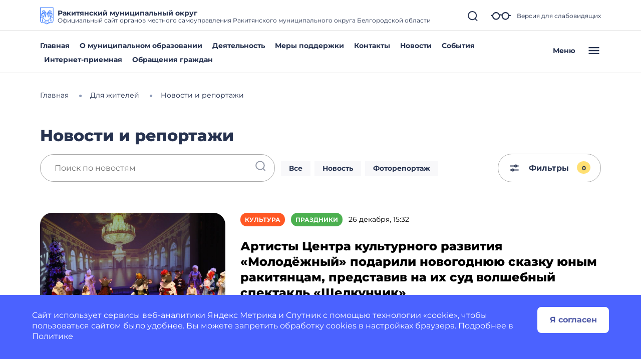

--- FILE ---
content_type: image/svg+xml
request_url: https://rakitnoe-r31.gosweb.gosuslugi.ru/netcat_files/c/Rakitnoe.svg
body_size: 7399
content:
<?xml version="1.0" encoding="UTF-8"?>
<!-- Generator: Adobe Illustrator 26.0.2, SVG Export Plug-In . SVG Version: 6.00 Build 0)  -->
<svg xmlns="http://www.w3.org/2000/svg" xmlns:xlink="http://www.w3.org/1999/xlink" id="Layer_1" x="0px" y="0px" width="112px" height="140px" viewBox="0 0 112 140" style="enable-background:new 0 0 112 140;" xml:space="preserve">
<style type="text/css">
	.st0{fill:#266FFF;}
</style>
<path class="st0" d="M0,0v102.54C0,121,10.56,127.27,28,128c24,1,28,12,28,12s4-11,28-12c17.44-0.73,28-7,28-25.46V0H0z M108,4  v75.34c-6.4,1.26-12.29,3.13-17.63,5.61c-0.04-0.16-0.07-0.31-0.1-0.45c-0.4-2.25-0.72-4.15-0.97-5.75  c0.05-3.64,0.44-7.17,0.83-10.58C90.55,64.43,91,60.55,91,56.44c0-3-0.4-5.69-1.16-8.04c0.38,0.03,0.77,0.1,1.17,0.21  c-0.03,0.2-0.05,0.39-0.05,0.59c-0.06,2.95,2.09,4.62,4.8,5.08c-0.72-1.27-1.09-2.66-1.75-3.94c-0.07-0.14-0.16-0.28-0.24-0.41  c1.37,0.93,2.63,2.2,3.51,3.66c-1.09,0.81-1.79,2.04-1.78,3.54c0.01,1.21,0.5,2.36,1.07,3.41c0.58-1.29,1.35-2.52,1.78-3.87  c0.03-0.08,0.05-0.16,0.07-0.24c0.1,0.47,0.16,0.95,0.16,1.42c0,1.26-0.08,2.32-0.22,3.28c-0.31,0.06-0.62,0.12-0.92,0.22  c-2.88,0.94-4.04,3.56-3.78,6.42c1.03-1.14,2.31-1.96,3.43-3c0.21-0.2,0.41-0.42,0.61-0.63c-0.11,0.41-0.23,0.81-0.35,1.21  c-0.3,1.02-0.61,2.05-0.85,3.23c-0.75,0.26-1.49,0.62-2.08,1.13c-1.86,1.63-1.92,4.1-0.81,6.17c0.62-1.4,1.66-2.45,2.36-3.77  c0.04-0.07,0.06-0.14,0.1-0.2c-0.12,1.07-0.07,2.17,0.25,3.37c0.37,1.37,1.02,2.67,1.67,3.93c0.44-2.06,0.91-4.1,0.8-6.22  c-0.02-0.48-0.08-0.95-0.15-1.42c0.07-1.1,0.22-2.05,0.42-2.93c0.34,1.45,0.98,2.77,1.21,4.27c1.63-1.79,2.24-4.2,0.89-6.35  c-0.31-0.5-0.71-0.93-1.16-1.32c0.38-1.3,0.73-2.69,0.93-4.43c0.58,1.51,1.36,2.91,1.84,4.47c1.41-2.73,1.47-5.71-0.78-8.03  c-0.31-0.32-0.67-0.61-1.03-0.88c-0.19-1.22-0.61-2.39-1.2-3.48c1.35,0.87,2.79,1.53,4.08,2.5c-0.48-3.04-2.17-5.48-5.36-6.03  c-0.51-0.09-1.04-0.12-1.56-0.11c-0.83-0.77-1.73-1.43-2.68-1.96c1.24-0.24,2.46-0.53,3.73-0.63c-2.36-1.99-5.22-2.71-8-1.04  c-0.12,0.07-0.24,0.16-0.36,0.25c-0.08,0-0.15-0.02-0.23-0.02c-0.21,0-0.41,0.02-0.61,0.02c-0.27-0.55-0.57-1.08-0.9-1.59  c0.01-0.07,0.03-0.14,0.04-0.21c0.4-3.22-1.42-5.53-4.2-6.88c0.42,1.15,0.64,2.33,0.91,3.51c-0.8-0.62-1.66-1.15-2.59-1.59  c-0.12-0.27-0.26-0.53-0.41-0.78c-1.68-2.76-4.57-3.45-7.58-2.76c1,0.62,1.88,1.37,2.79,2.09c-0.78-0.09-1.58-0.15-2.42-0.15  c-0.83,0-1.6,0.07-2.34,0.18c0.29-1.16,0.71-2.31,1.26-3.4c1.55,0.34,3.11,0.01,4.36-1.37c0.58-0.64,1.01-1.46,1.34-2.25  c-1.22,0.28-2.54,0.4-3.75,0.77c1.5-1.63,3.45-2.71,5.82-2.71c0.33,0,0.69,0.01,1.06,0.03c0.02,1.68,0.75,3.2,2.5,4.07  c0.78,0.39,1.67,0.58,2.53,0.69c-0.7-1.27-1.17-2.71-2.04-3.86c-0.16-0.21-0.34-0.41-0.52-0.61c2.34,0.46,4.65,1.55,5.6,3.9  c-0.41,0.28-0.79,0.59-1.11,0.97c-1.59,1.9-1.27,4.34,0.14,6.22c0.35-1.28,1.02-2.35,1.53-3.53c-0.01,0.97,0.13,1.97,0.49,3.02  c0.46,1.34,1.2,2.6,1.94,3.8c0.3-2.1,0.62-4.14,0.37-6.27c-0.06-0.49-0.14-0.97-0.25-1.45c0.17,0.21,0.34,0.43,0.53,0.64  c1.12,1.24,2.42,2.27,3.48,3.58c0.3-3.07-0.75-5.84-3.69-7.17c-0.28-0.13-0.58-0.23-0.89-0.33c-0.42-1.32-1.16-2.44-2.17-3.36  c1.5,0.18,3.01,0.2,4.49,0.52c-1.73-2.56-4.26-4.05-7.4-3.21c-0.44,0.12-0.86,0.29-1.28,0.48c-1.07-0.31-2.27-0.51-3.57-0.6  c1.67-0.53,3.23-1.34,4.94-1.79c-2.69-1.52-5.63-1.7-8.05,0.46c-0.55,0.49-1.02,1.08-1.44,1.69c-0.81,0.25-1.58,0.6-2.3,1.04  c0.19-0.34,0.37-0.68,0.53-1.03c0.7-1.51,1.14-3.12,1.94-4.6c-2.94,0.92-5.1,2.96-5.17,6.2c-0.01,0.52,0.04,1.04,0.12,1.56  c-0.79,0.86-1.49,1.84-2.08,2.9c0-0.03,0.01-0.07,0.01-0.1c0.01-1.67-0.25-3.31-0.13-4.99c-2.3,2.05-3.41,4.81-2.14,7.78  c0.18,0.42,0.41,0.83,0.67,1.22c-0.02,0.08-0.05,0.16-0.07,0.25c-2.3-0.55-4.53,0.31-6.35,2.04c1.36,0.03,2.68,0.29,4.01,0.46  c-0.89,0.55-1.67,1.21-2.34,1.94c-0.34-0.01-0.67,0-1,0.04c-3.21,0.36-5.06,2.68-5.71,5.69c1.4-0.93,2.96-1.51,4.41-2.34  c0.08-0.04,0.15-0.1,0.22-0.14c-0.38,0.88-0.66,1.81-0.85,2.77c-0.53,0.26-1.04,0.57-1.5,0.93c-2.54,2-2.88,4.96-1.84,7.85  c0.69-1.53,1.71-2.85,2.5-4.32c0.2-0.38,0.38-0.76,0.55-1.15c0.03,1.37,0.23,2.79,0.52,4.25c-0.34,0.33-0.66,0.67-0.93,1.05  c-1.9,2.61-1.43,5.55,0.35,8.06c0.26-1.66,0.87-3.21,1.24-4.83c0.06-0.29,0.11-0.59,0.15-0.88c0.26,0.97,0.55,1.95,0.84,2.95  c0.24,0.81,0.47,1.63,0.7,2.45c-0.24,0.17-0.48,0.34-0.7,0.53c-2.27,2.03-2.28,4.87-0.9,7.4c0.49-1.46,1.34-2.72,1.94-4.12  c0.14-0.33,0.26-0.67,0.38-1c0.42,1.77,0.75,3.54,0.89,5.27c-0.54,0.23-1.05,0.53-1.49,0.91c-1.86,1.63-1.93,4.1-0.81,6.17  c0.62-1.4,1.67-2.45,2.37-3.78c0.1-0.19,0.19-0.4,0.28-0.6c-0.09,0.55-0.15,1.1-0.18,1.65c-0.1,2.12,0.34,4.17,0.8,6.22  c0.65-1.26,1.3-2.56,1.67-3.93c0.48-1.79,0.38-3.36-0.06-4.91c0-0.03,0.01-0.05,0.01-0.07c0-0.65-0.04-1.29-0.09-1.94  c0.78,1.32,1.86,2.42,2.91,3.53c0.23-2.78,0.14-5.18-2.25-7.04c-0.4-0.32-0.85-0.58-1.32-0.83c-0.36-1.69-0.81-3.36-1.28-5.03  c0.28,0.36,0.57,0.72,0.89,1.06c1.12,1.24,2.43,2.26,3.49,3.57c0.28-3.07-0.76-5.84-3.72-7.16c-0.48-0.21-1-0.38-1.52-0.5  c-0.37-1.3-0.72-2.57-1-3.8c0.13,0.15,0.25,0.31,0.39,0.46c1.12,1.24,2.43,2.26,3.49,3.57c0.28-3.07-0.76-5.83-3.72-7.16  c-0.24-0.11-0.49-0.2-0.74-0.28c-0.06-0.56-0.1-1.12-0.1-1.65c0-1.01,0.13-2.06,0.4-3.08c0.03,0.16,0.04,0.32,0.08,0.47  c0.32,1.28,0.99,2.46,1.33,3.76c1.59-1.95,2.12-4.42,0.37-6.48c-0.18-0.21-0.38-0.4-0.59-0.59c0.75-1.23,1.8-2.29,3.2-3.06  c0,0.05-0.01,0.1-0.01,0.14c0,3.15,1.11,6.26,2.76,9.33c-1.05-0.92-2.26-1.61-3.29-2.6c-0.24,2.72,0.86,5.25,3.72,5.92  c0.53,0.12,1.09,0.16,1.64,0.15c0,0,0,0,0,0c-0.87,2.05-1.34,4.45-1.34,7.2c0,4.04,3.2,7.18,6.29,10.21  c2.73,2.68,5.55,5.45,6.04,8.68c0.03,0.22,0.13,0.4,0.26,0.56c0.5,2.03,0.98,4.01,1.41,5.97c-8.31,4.54-15.19,10.7-20.55,18.45  c-6.57-1.63-12.78-1.62-18.5,0.03c-7.42-8.56-14.26-14.23-20.58-17.98c0.35-1.96,0.58-4.02,0.58-6.18c0-0.32-0.01-0.63-0.02-0.94  l0.04,0c0.02-0.31-0.01-0.7-0.05-1.23c-0.01-0.11-0.02-0.23-0.03-0.35c0.11-1.31,1.41-2.2,3.65-3.61c3.41-2.14,8.08-5.08,8.08-12.45  c0-2.82-0.43-5.21-1.17-7.24c0.25-0.38,0.5-0.75,0.75-1.13c0.55,0.01,1.11-0.02,1.64-0.15c2.87-0.68,3.95-3.19,3.72-5.92  c-1.03,0.98-2.23,1.68-3.28,2.6c1.65-3.07,2.76-6.18,2.76-9.33c0-0.05-0.01-0.1-0.01-0.15c1.39,0.77,2.44,1.83,3.2,3.06  c-0.21,0.19-0.41,0.38-0.59,0.59c-1.74,2.06-1.24,4.54,0.37,6.48c0.34-1.3,1.02-2.48,1.33-3.76c0.04-0.15,0.05-0.31,0.08-0.47  c0.27,1.02,0.4,2.07,0.4,3.09c0,0.53-0.04,1.09-0.1,1.65c-0.25,0.08-0.5,0.18-0.75,0.28c-2.95,1.31-4.01,4.09-3.72,7.16  c1.05-1.31,2.36-2.33,3.49-3.57c0.14-0.15,0.26-0.31,0.39-0.46c-0.28,1.23-0.63,2.5-1,3.8c-0.52,0.12-1.04,0.28-1.52,0.5  c-2.95,1.31-4.01,4.09-3.72,7.16c1.05-1.31,2.36-2.34,3.49-3.57c0.31-0.34,0.6-0.7,0.88-1.06c-0.47,1.66-0.92,3.34-1.28,5.02  c-0.46,0.24-0.91,0.51-1.32,0.83c-2.39,1.85-2.48,4.27-2.24,7.04c1.04-1.11,2.13-2.22,2.91-3.54c-0.05,0.65-0.09,1.3-0.09,1.94  c0,0.02,0.01,0.04,0.01,0.06c-0.44,1.55-0.54,3.14-0.06,4.92c0.37,1.37,1.02,2.67,1.67,3.93c0.44-2.06,0.91-4.1,0.8-6.22  c-0.03-0.56-0.1-1.11-0.18-1.66c0.09,0.2,0.18,0.41,0.29,0.6c0.7,1.32,1.74,2.38,2.37,3.77c1.23-2.35,0.98-5.01-1.34-6.58  c-0.3-0.2-0.62-0.36-0.96-0.5c0.14-1.74,0.47-3.51,0.89-5.28c0.11,0.34,0.23,0.67,0.38,1c0.6,1.4,1.45,2.66,1.94,4.12  c1.38-2.53,1.37-5.37-0.9-7.4c-0.22-0.19-0.45-0.37-0.69-0.53c0.23-0.82,0.46-1.64,0.7-2.46c0.29-1,0.57-1.99,0.84-2.96  c0.05,0.29,0.09,0.59,0.15,0.88c0.36,1.63,0.98,3.17,1.24,4.83c1.78-2.52,2.26-5.44,0.35-8.06c-0.27-0.37-0.59-0.72-0.93-1.05  c0.25-1.24,0.43-2.45,0.5-3.63c0.82,1.61,1.92,3.04,2.69,4.69c1.03-2.9,0.7-5.85-1.84-7.85c-0.34-0.27-0.71-0.5-1.09-0.71  c-0.18-0.94-0.45-1.86-0.83-2.73c1.39,0.78,2.86,1.35,4.2,2.23c-0.67-3.01-2.49-5.33-5.72-5.69c-0.25-0.03-0.51-0.04-0.77-0.04  c-0.63-0.67-1.36-1.27-2.18-1.78c1.33-0.17,2.65-0.43,4.01-0.46c-1.83-1.72-4.05-2.59-6.35-2.04c-0.02-0.08-0.05-0.16-0.07-0.25  c0.25-0.39,0.48-0.79,0.66-1.22c1.28-3,0.15-5.7-2.14-7.78c0.12,1.68-0.15,3.32-0.13,4.99c0,0.03,0,0.07,0.01,0.1  c-0.59-1.06-1.28-2.04-2.08-2.9c0.09-0.52,0.14-1.04,0.12-1.56c-0.08-3.23-2.22-5.27-5.17-6.2c0.8,1.48,1.24,3.08,1.94,4.6  c0.16,0.35,0.34,0.69,0.53,1.03c-0.72-0.44-1.49-0.79-2.3-1.04c-0.42-0.61-0.9-1.2-1.44-1.69c-2.42-2.16-5.36-1.97-8.05-0.46  c1.63,0.43,3.1,1.2,4.69,1.72c0.08,0.03,0.17,0.05,0.25,0.07c-1.3,0.09-2.5,0.3-3.57,0.6c-0.42-0.19-0.85-0.36-1.28-0.48  c-3.13-0.84-5.68,0.65-7.4,3.21c1.49-0.32,3-0.34,4.5-0.52c-1.01,0.92-1.74,2.04-2.17,3.36c-0.3,0.09-0.6,0.2-0.89,0.33  c-2.93,1.32-4.01,4.11-3.69,7.17c1.05-1.32,2.35-2.34,3.48-3.58c0.19-0.2,0.35-0.42,0.53-0.64c-0.1,0.48-0.19,0.96-0.25,1.45  c-0.25,2.12,0.06,4.17,0.37,6.26c0.73-1.21,1.47-2.46,1.94-3.8c0.36-1.05,0.51-2.05,0.49-3.02c0.5,1.18,1.17,2.25,1.53,3.52  c1.57-2.13,1.73-4.8-0.32-6.7c-0.2-0.18-0.42-0.35-0.65-0.5c0.95-2.35,3.26-3.43,5.59-3.89c-0.18,0.2-0.36,0.39-0.52,0.6  c-0.88,1.15-1.34,2.6-2.04,3.86c0.86-0.11,1.75-0.3,2.53-0.69c1.74-0.87,2.47-2.39,2.49-4.07c0.37-0.02,0.73-0.03,1.07-0.03  c2.37,0,4.32,1.08,5.82,2.71c-1.21-0.38-2.53-0.49-3.75-0.78c0.33,0.8,0.76,1.6,1.34,2.25c1.24,1.38,2.8,1.72,4.36,1.38  c0.55,1.08,0.97,2.23,1.26,3.39c-0.74-0.11-1.51-0.18-2.33-0.18c-0.84,0-1.64,0.06-2.43,0.16c0.91-0.72,1.79-1.48,2.79-2.09  c-3.01-0.68-5.89,0-7.58,2.76c-0.15,0.25-0.29,0.51-0.41,0.78c-0.93,0.44-1.79,0.97-2.59,1.59c0.27-1.18,0.49-2.36,0.91-3.51  c-2.78,1.33-4.6,3.68-4.2,6.88c0.01,0.07,0.03,0.14,0.04,0.21c-0.31,0.49-0.6,1-0.87,1.53c-0.09,0-0.18-0.01-0.27-0.01  c-0.21,0-0.41,0.02-0.62,0.04c-0.11-0.08-0.22-0.16-0.33-0.23c-2.77-1.67-5.65-0.95-8,1.04c1.21,0.09,2.38,0.37,3.56,0.59  c-0.99,0.53-1.93,1.2-2.81,2c-0.42,0.01-0.85,0.03-1.26,0.1c-3.18,0.55-4.9,2.99-5.36,6.03c1.12-0.85,2.37-1.47,3.57-2.19  c-0.6,1.16-1,2.37-1.18,3.55c-0.19,0.16-0.37,0.32-0.53,0.5c-2.24,2.32-2.21,5.3-0.78,8.03c0.4-1.32,1.02-2.53,1.56-3.78  c0.25,1.36,0.61,2.67,0.99,3.94c-0.35,0.33-0.68,0.69-0.94,1.11c-1.34,2.14-0.74,4.58,0.9,6.36c0.2-1.39,0.77-2.63,1.12-3.95  c0.19,0.64,0.37,1.29,0.52,1.93l0.1-0.02c-0.13,0.7-0.23,1.41-0.27,2.13c-0.1,2.12,0.34,4.17,0.8,6.22  c0.64-1.25,1.31-2.56,1.67-3.93c0.32-1.2,0.38-2.3,0.25-3.36c0.03,0.07,0.06,0.14,0.1,0.2c0.7,1.32,1.75,2.38,2.37,3.77  c1.1-2.09,1.05-4.52-0.81-6.17c-0.64-0.56-1.42-0.93-2.24-1.19c-0.23-0.79-0.46-1.57-0.7-2.32c-0.26-0.84-0.52-1.67-0.75-2.5  c0.21,0.24,0.42,0.48,0.64,0.7c1.19,1.21,2.65,2.1,3.8,3.36c0.25-2.87-0.88-5.47-3.78-6.42c-0.42-0.14-0.86-0.22-1.3-0.28  c-0.17-0.89-0.29-1.79-0.33-2.73c-0.04-0.87,0.13-1.79,0.45-2.71c0.07,0.34,0.15,0.69,0.26,1.04c0.42,1.34,1.2,2.59,1.79,3.87  c0.56-1.04,1.06-2.2,1.07-3.41c0.01-1.61-0.8-2.89-2.02-3.69c0.4-0.62,0.87-1.22,1.4-1.78c0.77-0.8,1.62-1.47,2.51-2  c-0.14,0.23-0.28,0.45-0.4,0.68c-0.66,1.28-1.03,2.67-1.74,3.94c2.7-0.46,4.86-2.14,4.8-5.08c0-0.2-0.03-0.41-0.05-0.62  c0.39-0.1,0.79-0.17,1.18-0.21c-0.76,2.36-1.17,5.05-1.17,8.06c0,2.86,0.22,5.59,0.49,8.25c-0.09,1.44,0.09,2.2,0.12,3.67  c0.05,2.18,0.91,3.32,0.91,16.57c0,0.13-0.01,0.25-0.02,0.38C16.16,81.81,9.78,80.62,4,80.25V4H108z M74.5,43.19  c-0.43-0.73-1.07-1.37-1.73-1.9c0.01,1.46-0.34,2.85-0.38,4.29c0,0.06,0,0.11,0,0.17c-0.49-1.46-0.78-2.91-0.78-4.33  c0-0.36,0.02-0.73,0.05-1.1c0.84-0.19,1.76-0.3,2.78-0.3c2.19,0,4.13,0.35,5.83,1.02c-0.07,0-0.13-0.01-0.2-0.01  c-1.44,0-2.84,0.32-4.3,0.26c1.65,2.19,4.14,3.33,6.72,1.92c0.26-0.14,0.5-0.31,0.73-0.48c1.14,0.89,2.1,2.01,2.87,3.33  c-2.73,0.33-5.07,1.07-7,2.22c0.51-1.09,0.9-2.23,1.52-3.29c-2.71,0.42-4.9,2.04-4.89,5c0,0.35,0.05,0.7,0.11,1.06  c-0.18,0.22-0.34,0.45-0.51,0.68c-0.56-0.9-1.07-1.8-1.53-2.69c0.27-0.3,0.51-0.62,0.71-0.96C75.4,46.54,75.4,44.71,74.5,43.19z   M75.69,56.8c0.72,1.02,1.45,2.04,2.18,3.04c2.08,2.87,4.04,5.57,5.34,8.1c1.29,2.52,1.78,4.85,1.92,6.8  c-1.27-1.75-2.88-3.34-4.48-4.9c-2.85-2.79-5.54-5.43-5.54-8.42C75.12,59.71,75.31,58.17,75.69,56.8z M79.91,58.36  c-1.04-1.44-2.09-2.89-3.08-4.34c0.61-1.06,1.39-1.98,2.33-2.74c0.33,0.26,0.68,0.49,1.05,0.68c2.63,1.3,5.09,0.04,6.63-2.21  c-1.45,0.12-2.87-0.14-4.31-0.08c-0.28,0.01-0.57,0.05-0.85,0.08c1.57-0.69,3.41-1.11,5.53-1.28c0.82,2.24,1.25,4.9,1.25,7.97  c0,3.97-0.43,7.77-0.86,11.44c-0.14,1.23-0.28,2.48-0.4,3.74c-0.34-1.5-0.89-3.13-1.77-4.84C84.06,64.09,82.04,61.31,79.91,58.36z   M74,119.67c1.15,1.88,3.11,2.78,5.02,3.65c0.62,0.28,1.22,0.57,1.78,0.87c-3.88,0.31-7.24,0.89-10.16,1.63  c-1.53-1.54-1.63-2.57-1.72-3.84c-0.13-1.65-0.28-3.69-3.33-6.76c-1.18-1.19-1.79-3.68-2.38-6.09c-0.21-0.85-0.43-1.69-0.67-2.52  c1.24,0.21,2.49,0.46,3.76,0.8c0.32,2.05,1.25,3.92,2.64,5.32c0.76,0.76,1.78,1.05,2.69,1.3c0.83,0.23,1.54,0.43,1.87,0.9  c0.26,0.37,0.2,1.05,0.13,1.77C73.52,117.63,73.42,118.71,74,119.67z M61.5,129.32c-0.52-0.56-1.03-1.07-1.53-1.56  c-1.42-1.38-2.53-2.47-2.93-4.09c-0.14-0.58,0.11-1.14,0.53-2.01c0.55-1.14,1.23-2.55,0.65-4.44c-0.81-2.59-1.04-5.97-1.25-8.96  c-0.05-0.76-0.11-1.5-0.17-2.21c1.17,0.01,2.35,0.09,3.55,0.22c0.34,1.02,0.63,2.18,0.91,3.31c0.66,2.67,1.33,5.44,2.9,7.03  c2.53,2.55,2.64,3.99,2.75,5.51c0.1,1.29,0.22,2.62,1.57,4.29C65.73,127.26,63.42,128.26,61.5,129.32z M32.12,124.28  c1.15-0.73,2.26-1.51,3.17-2.41c0.97-0.96,1.41-2.14,1.83-3.29c0.3-0.81,0.58-1.57,1.02-2.16c0.76-1.02,1.99-1.81,3.29-2.64  c0.97-0.62,1.98-1.27,2.83-2.05c0.79-0.72,1.25-1.57,1.7-2.4c0.37-0.68,0.72-1.33,1.23-1.83c0.92-0.3,1.87-0.53,2.82-0.74  c-0.15,0.5-0.3,1-0.45,1.5c-0.57,1.95-1.11,3.79-2.02,5.43c-0.5,0.91-1.29,1.42-2.13,1.96c-1.14,0.74-2.43,1.57-2.92,3.43  c-0.53,2.03-1.95,4.5-3.1,6.3C37.22,124.9,34.8,124.53,32.12,124.28z M32.65,41.03c-0.07,0-0.13,0.01-0.2,0.01  c1.7-0.67,3.65-1.02,5.84-1.02c1.02,0,1.94,0.11,2.78,0.3c0.03,0.37,0.05,0.74,0.05,1.1c0,1.43-0.29,2.87-0.78,4.34  c0-0.06,0.01-0.12,0-0.17c-0.04-1.44-0.39-2.83-0.38-4.29c-2.14,1.7-3.22,4.23-1.74,6.77c0.2,0.34,0.44,0.66,0.71,0.96  c-0.62,1.21-1.35,2.43-2.14,3.65c-0.18-0.3-0.36-0.61-0.56-0.89c0.51-2.23,0.02-4.44-2.22-5.71c-0.74-0.42-1.61-0.65-2.45-0.78  c0.62,1.07,1.02,2.23,1.54,3.34c-1.94-1.38-4.17-2.21-6.47-2.58c0.77-1.32,1.73-2.43,2.87-3.32c0.23,0.18,0.47,0.35,0.73,0.48  c2.59,1.42,5.07,0.26,6.72-1.92C35.49,41.35,34.09,41.03,32.65,41.03z M36.7,62.59c0,5.98-3.67,8.28-6.9,10.31  c-0.79,0.5-1.56,0.98-2.26,1.51c0.22-1.88,0.76-4.09,1.99-6.47c1.3-2.53,3.26-5.23,5.33-8.1c0.45-0.62,0.9-1.25,1.35-1.87  C36.52,59.32,36.7,60.84,36.7,62.59z M29.86,49.67c-1.33-0.02-2.64,0.18-3.98,0.07c1.53,2.26,4.01,3.51,6.63,2.21  c0.13-0.06,0.25-0.14,0.37-0.21c0.89,0.86,1.69,1.94,2.32,3.28c-0.78,1.12-1.58,2.23-2.39,3.34c-2.13,2.95-4.15,5.73-5.53,8.42  c-0.86,1.67-1.42,3.25-1.78,4.72c-0.12-1.22-0.26-2.43-0.39-3.63c-0.42-3.67-0.86-7.47-0.86-11.44c0-3.08,0.43-5.75,1.26-8  C26.76,48.59,28.32,48.94,29.86,49.67z M10,118.83c-4.04-3.32-6-8.65-6-16.29V83.26c5.63,0.38,11.87,1.61,18.83,5.23  c-1.26,5.74-4.94,11.41-4.94,17.65c0,2.94,0.28,4.14,0.6,5.48c-0.65-0.06-1.96-0.6-2.28-0.29c-0.43,0.41,1.06,1.11,0.78,1.67  c-0.58,1.14-1.77,0.13-2.9,0.71c-0.39,0.2-0.89,0.54-0.89,0.98c0,2.16,6.9,0.73,10.11-0.3c1.08-0.35,2.57-0.79,2.85-1.9  c0.19-0.78-0.58-2.66-1.14-2.11c-0.21,0.21-0.44,0.37-0.68,0.52c-0.7-1.84-1.5-3.91-1.5-5.97c0-4.01,2.06-8.8,3.46-14.46  c5.75,3.55,11.97,8.8,18.72,16.53c-0.32,0.46-0.58,0.93-0.82,1.38c-0.39,0.71-0.75,1.38-1.29,1.88c-0.72,0.66-1.61,1.23-2.56,1.84  c-1.4,0.9-2.84,1.82-3.82,3.13c-0.61,0.82-0.96,1.76-1.29,2.66c-0.36,0.99-0.71,1.92-1.36,2.56c-1.18,1.16-2.83,2.16-4.43,3.14  l-0.75,0.46c-0.19-0.01-0.36-0.02-0.55-0.03C19.75,123.65,13.8,121.96,10,118.83z M56,133.3c-2.7-2.62-7.2-5.58-14.53-7.46  c1.15-1.85,2.44-4.22,2.98-6.27c0.29-1.11,1.08-1.62,2.07-2.26c0.96-0.62,2.05-1.32,2.79-2.67c1.02-1.84,1.61-3.87,2.19-5.84  c0.24-0.81,0.49-1.65,0.76-2.45c0.84-0.11,1.68-0.19,2.54-0.24c0.06,0.73,0.12,1.5,0.17,2.29c0.21,3.09,0.46,6.6,1.33,9.41  c0.35,1.13-0.06,1.98-0.54,2.97c-0.46,0.96-0.99,2.05-0.67,3.35c0.53,2.18,1.96,3.57,3.48,5.04c0.38,0.37,0.77,0.76,1.16,1.17  C58.22,131.34,56.99,132.35,56,133.3z M102,118.83c-3.79,3.12-9.7,4.81-18.06,5.17c-1.17-1.13-2.64-1.83-4.09-2.5  c-1.71-0.78-3.31-1.52-4.14-2.87c-0.24-0.39-0.18-1.06-0.11-1.76c0.09-1,0.2-2.13-0.48-3.1c-0.74-1.05-1.92-1.38-2.96-1.67  c-0.73-0.21-1.42-0.4-1.81-0.79c-1.05-1.05-1.73-2.47-2.02-4.03c4.94-7.22,11.27-13,18.92-17.33c0.58,3.18,0.95,6.33,0.89,9.59  c-0.07,3.52-1.27,8.3-2.06,10.82c-1.82-0.3-3.22-0.54-2.93,0.82c2.37,0.25,4.02,2.01,6.2,2.21c3.38,0.31,3.94-1.25,10.06-1.6  c0.06-0.43-3.68-1.41-6.5-1.54c0.52-2.08,1.24-5.15,1.24-7.52c0-5.48-1.77-11.07-2.94-14.85c5.08-2.41,10.69-4.23,16.8-5.48v20.15  C108,110.18,106.04,115.51,102,118.83z"></path>
<g>
</g>
<g>
</g>
<g>
</g>
<g>
</g>
<g>
</g>
<g>
</g>
<g>
</g>
<g>
</g>
<g>
</g>
<g>
</g>
<g>
</g>
<g>
</g>
<g>
</g>
<g>
</g>
<g>
</g>
</svg>
